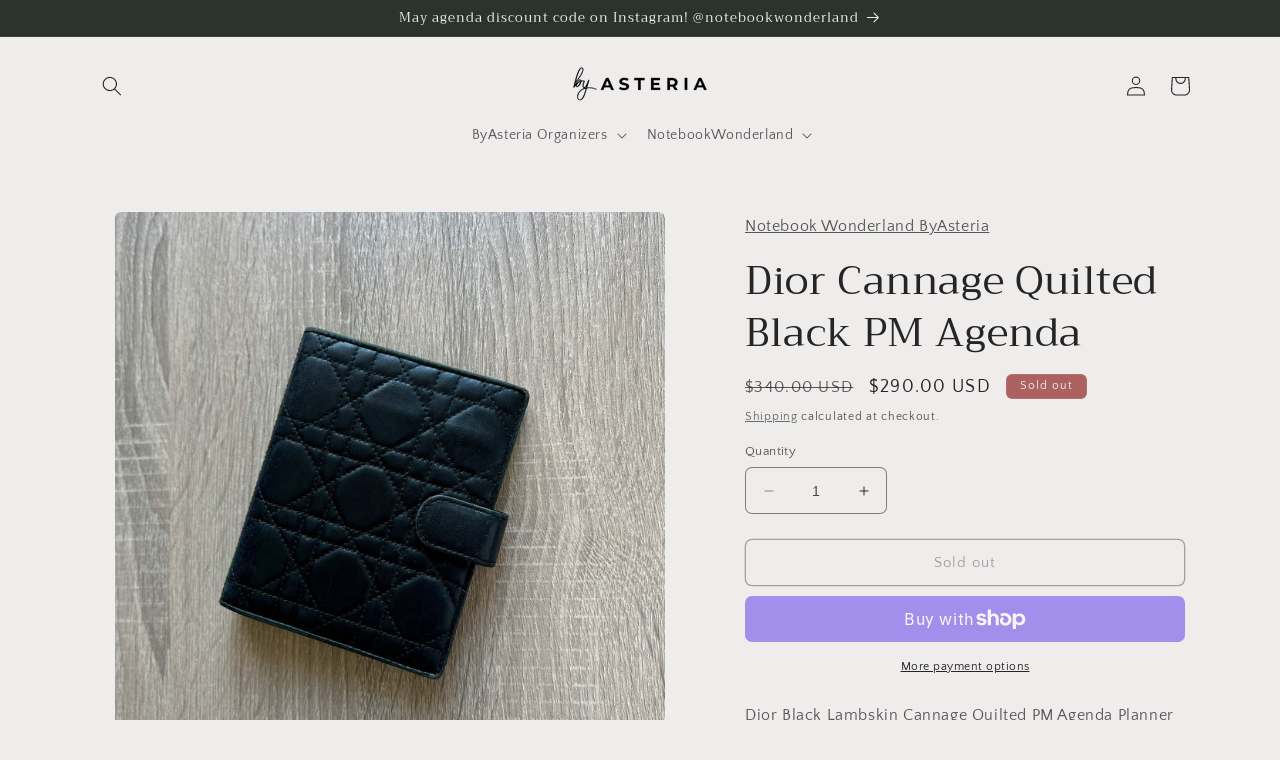

--- FILE ---
content_type: text/html; charset=UTF-8
request_url: https://pre.bossapps.co/api/js/byasteria.myshopify.com/variants
body_size: 86
content:
{"44399571075297":"no","43995428454625":"no","39393921466518":"yes"}